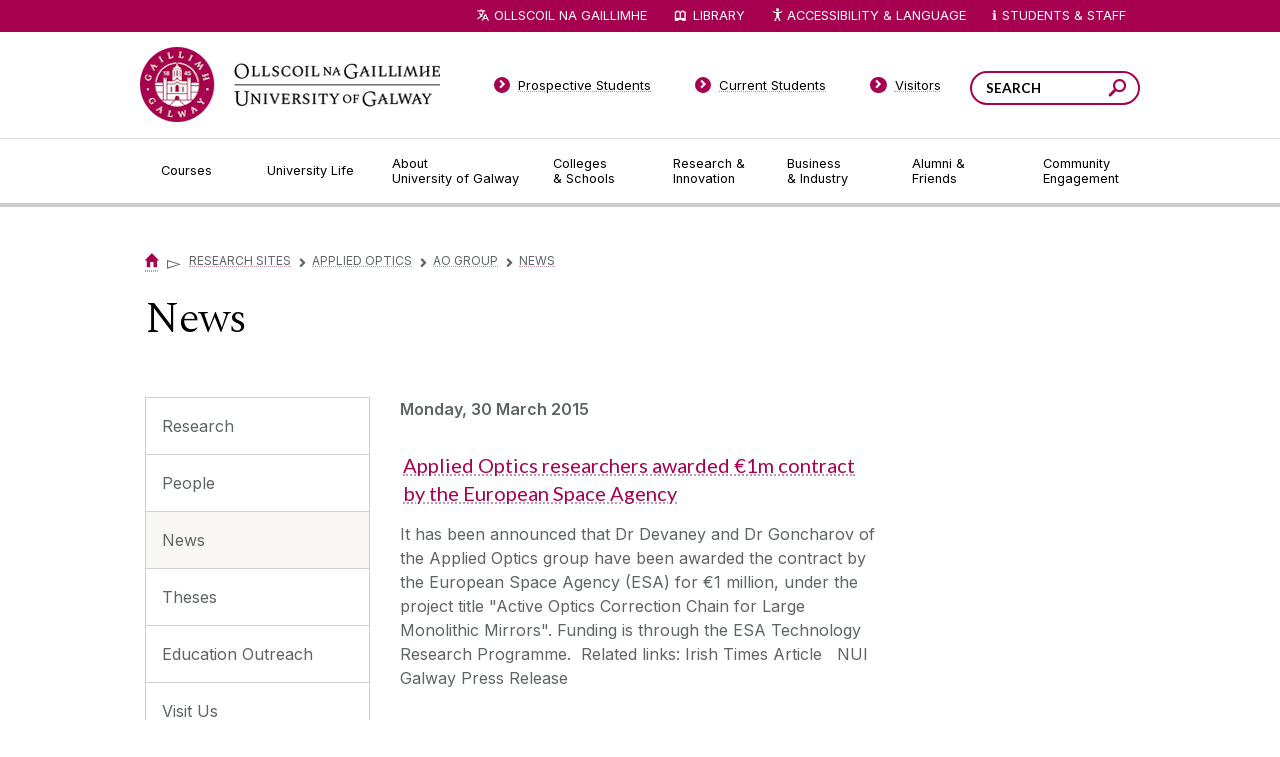

--- FILE ---
content_type: text/html; charset=UTF-8
request_url: https://universityofgalway.ie/appliedoptics/aogroup/news/
body_size: 11116
content:
<!DOCTYPE html>
<html lang="en">
<head>
<meta http-equiv="X-UA-Compatible" content="IE=edge">
<title>News - University of Galway</title>
<!--pre-body-->
<meta http-equiv="Content-Type" content="text/html; charset=UTF-8" />
<link rel="icon" href="//www.universityofgalway.ie/media/nuigalwayie/favicon.ico" type="image/x-icon" />
<link rel="shortcut icon" href="//www.universityofgalway.ie/media/nuigalwayie/favicon.ico" type="image/x-icon" /><!-- favicon-->
<style>
@import url(//www.universityofgalway.ie/cdn/css/nuig.css);
@import url(//www.universityofgalway.ie/cdn/css/mammoth-style.css);
@import url(//www.universityofgalway.ie/cdn/css/t4-hacks-2022.css);
</style>
<script src="//www.universityofgalway.ie/cdn/share/js/compiled.js"></script>
<script src="//www.universityofgalway.ie/cdn/share/js/jquery/plugins/jquery.cycle2.js"></script>
<script src="//www.universityofgalway.ie/cdn/share/js/jquery/plugins/jquery.cycle2.caption2.js"></script>
<script src="//www.universityofgalway.ie/cdn/share/js/jquery/plugins/jquery.cycle2.swipe.js"></script>
<script src="//www.universityofgalway.ie/cdn/js/jquery.dataTables.min.js"></script>
<script src="//www.universityofgalway.ie/cdn/js/dataTables.tableTools.min.js"></script>
<script type="text/javascript" src="/media/nuigalwayie/styleassets/js/table-sorter.min.js"></script> <!--table sort-->
<script type="text/javascript" src="/media/nuigalwayie/styleassets/js/quick-search.js"></script> <!--quick search-->
<link rel="stylesheet" type="text/css" media="screen" href="/media/nuigalwayie/styleassets/css/jquery.fancybox-1.3.4.css" title=""/> <!--Fancybox--> 
<script type="text/javascript" src="/media/nuigalwayie/styleassets/js/jquery.fancybox-1.3.4.pack.js"></script> <!--jquery.fancybox-1.3.4.pack-->
<link rel="stylesheet" type="text/css" media="screen" href="/media/nuigalwayie/styleassets/css/jquery.jcarousel.css" title=""/> <!--jCarousel-->
<link rel="stylesheet" type="text/css" media="screen" href="/media/nuigalwayie/styleassets/css/skin.css" title=""/> <!--Gallery skin-->
<script type="text/javascript" src="/media/nuigalwayie/styleassets/js/jquery.jcarousel.pack.js"></script> <!--jCarousel pack -->
<script src="//ajax.googleapis.com/ajax/libs/dojo/1.5/dojo/dojo.xd.js"  djConfig="parseOnLoad:true"></script>
<script src="//www.universityofgalway.ie/cdn/js/t4-hacks-2022.js"></script>
<script src="//www.universityofgalway.ie/cdn/js/local-2022.js"></script>
<script src="//www.universityofgalway.ie/cdn/js/reciteme.js" defer></script>

<!-- Google Tag Manager --> 
<script>
  window.dataLayer = window.dataLayer || [];
  function gtag() { dataLayer.push(arguments); }
  gtag('consent', 'default', {
    'ad_user_data': 'denied',
    'ad_personalization': 'denied',
    'ad_storage': 'denied',
    'analytics_storage': 'denied',
    'wait_for_update': 500,
  });

if (consentAnalytics || consentMarketing) {
(function(w,d,s,l,i){w[l]=w[l]||[];w[l].push({'gtm.start': new Date().getTime(),event:'gtm.js'});
var f=d.getElementsByTagName(s)[0], j=d.createElement(s),dl=l!='dataLayer'?'&l='+l:'';j.async=true;
j.src= 'https://www.googletagmanager.com/gtm.js?id='+i+dl;f.parentNode.insertBefore(j,f);
})(window,document,'script','dataLayer','GTM-MHWNFC9');
}
</script> 
<!-- End Google Tag Manager -->

<meta name="viewport" content="width=device-width, initial-scale=1, maximum-scale=6" />
<!--end-pre-body--> <!--header (pre body)-->
<meta name="keywords" content="" /><!--DC.Abstract-->
<meta name="description" content="" /><!--DC.Author-->
</head>
<body class="default  channel_id_8 section_id_62869 ">
<!--post-body-pre-breadcrumb-->
<div id="site">
    <div id="siteWrapper">
        <div id="keyboardNav" style="height: 1px; overflow:hidden;">
           <a id="j2c" tabindex="0" href="#pageContentWrapper">Jump to Content</a> &nbsp;
           <a id="j2s" tabindex="0" style="display: none" href="#side-nav">Jump to Side Navigation Bar</a>
        </div>
        <!-- cookie manager -->
<div id="cookie-info" class="cookie-info" style="display:none;">
        <div class="cookie-text cookie-wrapper">
            <!--div id="closebox"><a href="javascript:toggleCookieInfo();" aria-label="Close Cookie Manager Popup">&times;</a></div-->
            <h3>Manage Cookies</h3>
<form action="#" method="post">
<strong>Allow University of Galway to use Cookies for:</strong>
<div class="centered">
<span class="nowrap"><label for="func">Functionality:</label>&nbsp;<input type="checkbox" id="func" name="func">&nbsp;&nbsp;</span>
<span class="nowrap"><label for="pref">Your preferences:</label>&nbsp;<input type="checkbox" id="pref" name="pref">&nbsp;&nbsp;</span>
<span class="nowrap"><label for="anal">Analytics:</label>&nbsp;<input type="checkbox" id="anal" name="anal">&nbsp;&nbsp;</span>
<span class="nowrap"><label for="ads">Ads:</label>&nbsp;<input type="checkbox" id="ads" name="ads"></span>
<br><button class="ticked" id="consentAll" type="submit">Allow All</button>
<button type="button" class="bw" id="consentNone">Allow None</button>
<button type="button" class="green" id="consentSome">Allow Selected</button>
</div>
</form>
<p>Some features need <abbr title="Tiny text files, saved on your device">cookies</abbr> to work properly. Cookies also let us (a) remember your preferences, (b) collect <em>anonymous</em> usage statistics, and (c) see how well our online ads are working.</p>
<p>No personal data is stored on these cookies but, under EU law, we still need to ask you this every 6 months.
To learn more about our use of cookies, view our <a href="//www.nuigalway.ie/footer-links/privacy.html#cookies">Privacy Policy</a>.</p>
        </div><!--end of wrapper-->
    </div>
<!-- end of cookie manager --> <!-- Cookie Mgr -->
        <div id="header" role="banner">
            <div id="headerWrapper">
                <div id="logo">
                    <div id="logoWrapper">
                        <a href="//www.universityofgalway.ie/?ref=logo" title="Go to the University of Galway homepage"><span>University of Galway</span></a>
                    </div>
                </div>
                <div id="search" role="search">
                    <div id="searchWrapper">
                        <div class="searchbox">
                            <div class="searchboxWrapper">
                                <form id="srchfrm" method="get" onSubmit="javascript:nuigSearch();">
                                    <input class="text" type="text" name="q" aria-label="Search Words" title="Your search phrase" placeholder="SEARCH" />
                                    <button class="search" aria-label="Search this site" type="submit" name="submit"><span>Search</span></button>
                                </form>
                            </div>
                        </div>
                    </div>
                </div>
                <div class="bottom"><span></span></div>
            </div>
        </div>
        <div id="revealNavigationButton">
            <div id="darkOverlay"></div>
            <a class="reveal" href="#primaryNavigation"><span>Menu</span></a>
        </div>
        <div id="navigation" role="navigation" aria-label="university">
            <div id="navigationWrapper">
                <div id="primaryNavigation">
                    <div id="primaryNavigationWrapper">
                        <div class="content">
                            <ul>
                                <li class="first has_child node_id_1033">
                                    <a href="//www.universityofgalway.ie/courses/" class="first has_child node_id_1033"><span>Courses</span></a>
                                    <div class="dropdown for_node_id_1033">
                                        <div class="menu">
                                            <ul><li><a href="/courses/undergraduate-courses/">Undergraduate Courses</a></li><li><a href="/courses/taught-postgraduate-courses/">Postgraduate Taught Courses</a></li><li><a href="/courses/adult-and-continuing-education-courses/">Professional, Part-time and Evening Courses</a></li><li><a href="/courses/research-postgraduate-programmes/">PhDs and Research Masters</a></li><li><a href="/onlinelearning/">Online Courses</a></li><li><a href="/courses/micro-credentials/">Micro-credentials</a></li><li><a href="/courses/how-to-apply/">How to Apply</a></li><li><a href="/courses/fees-and-funding/fees.html">Fees & Funding</a></li><li><a href="/courses/modes-of-study/">Modes of Study</a></li><li><a href="/courses/open-days/">Open Days</a></li><li><a href="/scholarships/">Scholarships</a></li><li><a href="/rpl/">Recognition of Prior Learning</a></li></ul>
                                        </div>
                                        <div class="info">
                                            <div class="thumb">
                                                <span class="thumb_wrap"><span class="thumb_wrap_inner"><img src="//www.universityofgalway.ie/cdn/images/dropdown-thumb-1.jpg" alt="Tree Aley"/></span></span>
                                            </div>
                                            <div class="text">
                                                <h4>Courses</h4>
                                                <p>
                                                    Choosing a course is one of the most important decisions you'll ever make! View our courses and see what our students and lecturers have to say about the courses you are interested in at the links below.
                                                </p>
                                                <p>
                                                    <a href="//www.universityofgalway.ie/courses/"><strong>View Courses</strong></a>
                                                </p>
                                            </div>
                                            <div class="bottom"></div>
                                        </div>
                                    </div>
                                </li>
                                <li class="middle has_child node_id_1034">
                                    <a href="//www.universityofgalway.ie/university-life/" class="middle has_child node_id_1034"><span>University Life</span></a>
                                    <div class="dropdown for_node_id_1034">
                                        <div class="menu">
                                            <ul><li><a href="/student-life/accommodation/">Accommodation Advisory Service</a></li><li><a href="/student-life/campus-activities/">Campus Activities</a></li><li><a href="/student-life/student-support/">Student Support</a></li><li><a href="/student-life/study-abroad/">Study Abroad</a></li><li><a href="/global-galway/">Global Galway</a></li><li><a href="https://www.universityofgalway.ie/mature/">Mature Students</a></li><li><a href="/student-life/students-with-disabilities/">Students with Disabilities</a></li><li><a href="/sap/">Student Ambassador Programme</a></li><li><a href="/forparents/">For Parents and Guardians</a></li><li><a href="/student-life/access/">Access Student Information</a></li><li><a href="/student-life/galwaylife/">Life in Galway</a></li></ul>
                                        </div>
                                        <div class="info">
                                            <div class="thumb">
                                                <span class="thumb_wrap"><span class="thumb_wrap_inner"><img src="//www.universityofgalway.ie/cdn/images/dropdown-thumb-2.jpg" alt="Bridge"/></span></span>
                                            </div>
                                            <div class="text">
                                                <h4>University Life</h4>
                                                <p>
                                                    Each year more than 4,000 choose University of Galway as their University of choice. Find out what life at University of Galway is all about here.
                                                </p>
                                                <p>
                                                    <a href="//www.universityofgalway.ie/university-life/"><strong>Read about life at University of Galway</strong></a>
                                                </p>
                                            </div>
                                            <div class="bottom"></div>
                                        </div>
                                    </div>
                                </li>
                                <li class="middle has_child node_id_23">
                                    <a href="//www.universityofgalway.ie/about-us/" class="middle has_child node_id_23"><span>About University&nbsp;of&nbsp;Galway</span></a>
                                    <div class="dropdown for_node_id_23">
                                        <div class="menu">
                                            <ul><li><a href="/about-us/news-and-events/">News & Events</a></li><li><a href="/strategy2030/">Strategy 2025-2030</a></li><li><a href="/about-us/jobs/">Jobs</a></li><li><a href="/about-us/press/">Press</a></li><li><a href="https://impact.universityofgalway.ie/" target="_blank">Cois Coiribe (Publication)</a></li><li><a href="/about-us/contact-us/">Contact Us</a></li><li><a href="/about-us/university-management/">University Leadership</a></li><li><a href="http://www.nuigalway.ie/sustainability">Sustainability</a></li><li><a href="/about-us/online-shop/">Gift Shop</a></li><li><a href="/about-us/open-day/">Open Day</a></li><li><a href="/medtech/">Medtech</a></li><li><a href="/journey/">Journey</a></li></ul>
                                        </div>
                                        <div class="info">
                                            <div class="thumb">
                                                <span class="thumb_wrap"><span class="thumb_wrap_inner"><img src="//www.universityofgalway.ie/cdn/images/dropdown-thumb-3.jpg" alt="Lake"/></span></span>
                                            </div>
                                            <div class="text">
                                                <h4>About University&nbsp;of&nbsp;Galway</h4>
                                                <p>
                                                    Since 1845, University of Galway has been sharing the highest quality teaching and research with Ireland and the world. Find out what makes our University so special – from our distinguished history to the latest news and campus developments.
                                                </p>
                                                <p>
                                                    <a href="//www.universityofgalway.ie/about-us/"><strong>About University of Galway</strong></a>
                                                </p>
                                            </div>
                                            <div class="bottom"></div>
                                        </div>
                                    </div>
                                </li>
                                <li class="middle has_child node_id_1118">
                                    <a href="//www.universityofgalway.ie/colleges-and-schools/" class="middle has_child node_id_1118"><span>Colleges &&nbsp;Schools</span></a>
                                    <div class="dropdown for_node_id_1118">
                                        <div class="menu">
                                            <ul><li><a href="/adult-learning/">Adult Learning and Professional Development</a></li><li><a href="/colleges-and-schools/arts-social-sciences-and-celtic-studies/">College of Arts, Social Sciences, & Celtic Studies</a></li><li><a href="/business-public-policy-law/">College of Business, Public Policy and Law</a></li><li><a href="/medicine-nursing-and-health-sciences/">College of Medicine, Nursing & Health Sciences</a></li><li><a href="/science-engineering/">College of Science and Engineering</a></li></ul>
                                        </div>
                                        <div class="info">
                                            <div class="thumb">
                                                <span class="thumb_wrap"><span class="thumb_wrap_inner"><img src="//www.universityofgalway.ie/cdn/images/dropdown-thumb-4.jpg" alt="Building"/></span></span>
                                            </div>
                                            <div class="text">
                                                <h4>Colleges &&nbsp;Schools</h4>
                                                <p>
                                                    University of Galway has earned international recognition as a research-led university with a commitment to top quality teaching across a range of key areas of expertise.
                                                </p>
                                                <p>
                                                    <a href="//www.universityofgalway.ie/colleges-and-schools/"><strong>Colleges and Schools</strong></a>
                                                </p>
                                            </div>
                                            <div class="bottom"></div>
                                        </div>
                                    </div>
                                </li>
                                <li class="middle has_child node_id_1039">
                                    <a href="//www.universityofgalway.ie/our-research/" class="middle has_child node_id_1039"><span>Research&nbsp;& Innovation</span></a>
                                    <div class="dropdown for_node_id_1039">
                                        <div class="menu">
                                            <ul><li><a href="/our-research/listings/">Research Areas</a></li><li><a href="/our-research/facilities/">Facilities</a></li><li><a href="/research-office/">Research Office</a></li><li><a href="/innovation/">Innovation Office</a></li><li><a href="https://research.universityofgalway.ie/" target="_blank">Research Portal</a></li><li><a href="/rdc/">Researcher Development Centre</a></li><li><a href="/researchcommunityportal/">Research Community Portal (Internal)</a></li><li><a href="/our-research/hrexcellenceinresearch/">HR Excellence in Research </a></li><li><a href="/our-research/researchcentresinstitutesandunits/">Research centres, institutes, and units</a></li></ul>
                                        </div>
                                        <div class="info">
                                            <div class="thumb">
                                                <span class="thumb_wrap"><span class="thumb_wrap_inner"><img src="//www.universityofgalway.ie/cdn/images/dropdown-thumb-5.jpg" alt="Buildings"/></span></span>
                                            </div>
                                            <div class="text">
                                                <h4>Research & Innovation</h4>
                                                <p>
                                                    University of Galway’s vibrant research community take on some of the most pressing challenges of our times.
                                                </p>
                                                <p>
                                                    <a href="//www.universityofgalway.ie/our-research/" aria-label="Research Overview"><strong>Overview</strong></a>
                                                </p>
                                            </div>
                                            <div class="bottom"></div>
                                        </div>
                                    </div>
                                </li>
                                <li class="middle has_child node_id_1040">
                                    <a href="//www.universityofgalway.ie/business-industry/" class="middle has_child node_id_1040"><span>Business &&nbsp;Industry</span></a>
                                    <div class="dropdown for_node_id_1040">
                                        <div class="menu">
                                            <ul><li><a href="/innovation/">Innovation Office</a></li><li><a href="/career-development-centre/servicesforemployers/">Career Development Centre (for Employers)</a></li><li><a href="/innovation/business-innovation-centre/">Business Innovation Centre</a></li><li><a href="/events/">Conference & Event Centre</a></li></ul>
                                        </div>
                                        <div class="info">
                                            <div class="thumb">
                                                <span class="thumb_wrap"><span class="thumb_wrap_inner"><img src="//www.universityofgalway.ie/cdn/images/dropdown-thumb-6.jpg" alt="Building"/></span></span>
                                            </div>
                                            <div class="text">
                                                <h4>Guiding Breakthrough Research at University of Galway</h4>
                                                <p>
                                                    We explore and facilitate commercial opportunities for the research community at University of Galway, as well as facilitating industry partnership.
                                                </p>
                                                <p>
                                                    <a href="//www.universityofgalway.ie/business-industry/" aria-label="Business and Industry Overview"><strong>Overview</strong></a>
                                                </p>
                                            </div>
                                            <div class="bottom"></div>
                                        </div>
                                    </div>
                                </li>
                                <li class="middle has_child node_id_1041">
                                    <a href="//www.universityofgalway.ie/alumni-friends/" class="middle has_child node_id_1041"><span>Alumni&nbsp;& Friends</span></a>
                                    <div class="dropdown for_node_id_1041">
                                        <div class="menu">
                                            <ul><li><a href="/alumni-friends/alumni-services/">Alumni Services</a></li><li><a href="/alumni-friends/alumniawards/">Alumni Awards</a></li><li><a href="/alumni-friends/coiscoiribe.html">Cois Coiribe </a></li><li><a href="/alumni-friends/get-in-touch/">News from our Social Channels</a></li><li><a href="/alumni-friends/updateyourdetails/">Update Your Details</a></li><li><a href="/alumni-friends/reunions/">Reunions</a></li><li><a href="/alumni-friends/upcomingalumnievents/">Upcoming Alumni Events</a></li><li><a href="/alumni-friends/previousalumnievents/">Previous Alumni Events</a></li><li><a href="/about-us/news-and-events/">University News</a></li><li><a href="/alumni-friends/galwayuniversityfoundation/">Galway University Foundation</a></li><li><a href="/alumni-friends/messagefromthepresident/">Message from the President</a></li><li><a href="/alumni-friends/contactus/">Contact us</a></li></ul>
                                        </div>
                                        <div class="info">
                                            <div class="thumb">
                                                <span class="thumb_wrap"><span class="thumb_wrap_inner"><img src="//www.universityofgalway.ie/cdn/images/alumni.jpg" alt="Graduates"/></span></span>
                                            </div>
                                            <div class="text">
                                                <h4>Alumni & Friends</h4>
                                                <p>
                                                    There are 128,000 University of Galway alumni worldwide. Stay connected to your alumni community! Join our social networks and update your details online.
                                                </p>
                                                <p>
                                                    <a href="//www.universityofgalway.ie/alumni-friends/" aria-label="Alumni Overview"><strong>Overview</strong></a>
                                                </p>
                                            </div>
                                            <div class="bottom"></div>
                                        </div>
                                    </div>
                                </li>
                                <li class="last has_child node_id_1042">
                                    <a href="//www.universityofgalway.ie/community-engagement/" class="last has_child node_id_1042"><span>Community Engagement</span></a>
                                    <div class="dropdown for_node_id_1042">
                                        <div class="menu">
                                            <ul><li><a href="/community-engagement/about-engagement/">About Engagement</a></li><li><a href="/community-engagement/learning-with-community/">Learning with Community</a></li><li><a href="/community-engagement/community-partnerships/">Community Partnerships</a></li><li><a href="/community-engagement/outreach/">Outreach</a></li><li><a href="/community-engagement/universityofsanctuary/">University of Sanctuary</a></li></ul>
                                        </div>
                                        <div class="info">
                                            <div class="thumb">
                                                <span class="thumb_wrap"><span class="thumb_wrap_inner"><img src="//www.universityofgalway.ie/cdn/images/dropdown-thumb-8.jpg" alt="Building"/></span></span>
                                            </div>
                                            <div class="text">
                                                <h4>Community Engagement</h4>
                                                <p>
                                                    At University of Galway, we believe that the best learning takes place when you apply what you learn in a real world context. That's why many of our courses include work placements or community projects.
                                                </p>
                                                <p>
                                                    <a href="//www.universityofgalway.ie/community-engagement/"><strong>Real Learning</strong></a>
                                                </p>
                                            </div>
                                            <div class="bottom"></div>
                                        </div>
                                    </div>
                                </li>
                            </ul>
                            <div class="bottom"><span></span></div>
                        </div>
                    </div>
                </div>
                <div id="globalNavigation">
                    <div id="globalNavigationWrapper">
                        <h3><span>Gateway Pages</span></h3>
                        <ul>
                            <li class='first'>
                                <a href="//www.universityofgalway.ie/prospective-students/" class="first"><span>Prospective Students</span></a>
                            </li>
                            <li class='middle'>
                                <a href="//www.universityofgalway.ie/current-students/" class="middle"><span>Current Students</span></a>
                            </li>
                            <li class='middle'>
                                <a href="//www.universityofgalway.ie/visitors/" class="middle"><span>Visitors</span></a>
                            </li>
                            <li class='last'>
                                <a href="//www.ollscoilnagaillimhe.ie/" class="middle"><span>Ollscoil na Gaillimhe</span></a>
                            </li>
                        </ul>
                    </div>
                </div>
                <div id="utilityNavigation" role="navigation" aria-label="quick links">
                    <div id="utilityNavigationWrapper">
                        <h3>Quicklinks</h3>
                        <ul>
                            <li class="translation">
                                <a id="translateLink" href="//www.ollscoilnagaillimhe.ie/">Ollscoil na Gaillimhe</a>
                            </li>
                            <li class="library">
                                <a href="//library.universityofgalway.ie/">Library</a>
                            </li>
                            <li class="accessibility"><a id="enableRecite" href="javascript:loadService();" aria-label="Recite Me Website Accessibility and Language bar">
<img src="https://www.universityofgalway.ie/media/nuigalwayie/styleassets/images/icons/accessibility.png" alt="" aria-label="accessibility symbol"/>Accessibility & Language</a>
<!--
                                <a href="#" onclick="$('li.accessibility > div.dropdown').toggle();" aria-label="Website Text Options"><span class="smaller">A</span><span class="bigger">A</span></a>

                                  <div class="dropdown">
                                    <ul>
                                        <li><a href="#" class="normal" aria-label="Normal sized text" onclick="$('body').removeClass('larger contrast'); return false;"><span class="letter">A</span>Normal</a></li>
                                        <li><a href="#" class="larger" aria-label="Larger sized text" onclick="$('body').removeClass('contrast').addClass('larger'); return false;"><span class="letter">A</span>Larger</a></li>
                                        <li class="last"><a href="#" class="contrast" aria-label="high contrast view" onclick="$('body').removeClass('larger').addClass('contrast'); return false;"><span class="letter">A</span>High Contrast</a></li>
                                    </ul>
                                </div>  
-->
                            </li>
                            <li class="quick_links"><a href="#" onclick="$('li.quick_links > div.dropdown').toggle();" aria-label="Dropdown menu for Students and Staff">Students & Staff</a>
                                <div class="dropdown">
                                    <div class="columnOne">
                                        <h4>Students</h4>
                                        <ul>
                                            <li><a href="//www.universityofgalway.ie/registration/">Registration</a></li>
                                            <li><a href="https://universityofgalway.instructure.com">Canvas</a></li>
                                            <li><a href="https://outlook.office.com/">Office 365 (Email)</a></li>
                                            <li><a href="//www.universityofgalway.ie/student-registry-helpdesk/">Student Registry Helpdesk</a></li>
                                            <li><a href="//www.universityofgalway.ie/courses/fees-and-funding/">Fees & Grants</a></li>
                                            <li><a href="//www.universityofgalway.ie/exams/">Exams</a></li>
                                            <li><a href="//www.universityofgalway.ie/exams/timetable-advice/examtimetable/">Exam Timetables</a></li>
                                            <li><a href="//library.universityofgalway.ie/">Library</a></li>
                                            <li><a href="//www.universityofgalway.ie/academic-skills/">Academic Skills Hub</a></li>
                                            <li><a href="//www.universityofgalway.ie/student-services/">Student Services</a></li>
                                            <li><a href="//www.universityofgalway.ie/buildings/service-helpdesk/parking-get-to-around/">Parking</a></li>
                                            <li><a href="//www.universityofgalway.ie/cki/">Student Volunteering</a></li>
                                            <li><a href="//www.su.nuigalway.ie/">Students' Union</a></li>
                                        </ul>
                                    </div>
                                    <div class="columnTwo">
                                        <h4>Staff</h4>
                                        <ul>
                                            <li><a href="https://outlook.office.com/">Office 365 (Email)</a></li>
                                            <li><a href="https://agresso.nuigalway.ie/">Financial System (Agresso)</a></li>
                                            <li><a href="//www.universityofgalway.ie/registry/">Academic Records</a></li>
                                            <li><a href="https://www.universityofgalway.ie/researchcommunityportal/">Research Community Portal</a></li>
                                            <li><a href="//www.universityofgalway.ie/hr/">Human Resources</a></li>
                                            <li><a href="//www.universityofgalway.ie/registry/academic-term-dates/">Academic Terms Dates</a></li>
                                            <li><a href="//www.universityofgalway.ie/celt/">CELT</a></li>
                                            <li><a href="//www.universityofgalway.ie/information-solutions-and-services/">Information Solutions & Services (IT Services)</a></li>
                                            <li><a href="//www.universityofgalway.ie/buildings/">Buildings & Estates</a></li>
                                            <li><a href="//servicedesk.nuigalway.ie/">Service Desk</a></li>
                                        </ul>
                                    </div>
                                    <div class="rowBottom">
                                        <ul>
                                            <li><a href="//www.universityofgalway.ie/students/">Students</a></li>
                                            <li><a href="//www.universityofgalway.ie/staff/">Staff</a></li>
                                            <li class="last"><a href="//www.universityofgalway.ie/colleges-and-schools/">Colleges & Schools</a></li>
                                        </ul>
                                    </div>
                                </div>
                            </li>
                        </ul>
                    </div>
                </div>
            </div>
        </div>
        <div id="content" role="main">
            <div id="contentWrapper">
                <!-- beginning of: node_id_1034 (templates/node/page/default.html) -->
                <div id="node_id_1034" class="node node_group-page ">
                    <div class="node-page-default">
                        <div class="page fibonacci-2-1 ">
                            <div class="pageHeader">
                                <div class="pageHeaderWrapper">
                                    <div class="content">
                                        <div class="breadcrumb number_of_items_1">
                                            <a href="/" title="University of Galway Home"><span>Home</span></a>
                                            <span class="path_delimiter last">&#x25bb;</span>
<!--end-post-body-pre-breadcrumb-->  <!-- pre breadcrumb -->
<script>var newAddr=""; if (newAddr != "") { $('#translateLink').text('LEAGAN GAEILGE');$('#translateLink').attr('href', ''+newAddr);}</script> <!-- change language toggle -->
<a href="/research-sites/">Research sites</a><span class="path_delimiter "><span class="chevron">&#x25bb;</span></span><a href="/appliedoptics/">Applied Optics</a><span class="path_delimiter "><span class="chevron">&#x25bb;</span></span><a href="/appliedoptics/aogroup/">AO Group</a><span class="path_delimiter "><span class="chevron">&#x25bb;</span></span><a href="/appliedoptics/aogroup/news/">News</a>  <!-- Breadcrumb -->
</div>

			<h1 class="pageTitle"><span>News</span></h1>
			<div class="description">
				<!-- navigation object : Meta DC.Description -->
			</div>
<!--post-breadcrumb-pre-leftnav-->
		</div>
	</div>
</div>
	<div id="pageWrapper">

		<div id="pageSide">
			<div id="pageSideWrapper">

				<div id="secondaryNavigation" role="navigation" aria-label="subsite">
					<div id="secondaryNavigationWrapper">
						<div id="rootMenuItem">
							<a href="#" data-original-text="Expand all"><span>Expand all</span></a>
						</div>
<!--end-post-breadcrumb-pre-leftnav--> <!--header (post breadcrumb)-->
<ul id="side-nav" data-level="5"><li><a href="/appliedoptics/aogroup/research/">Research</a></li><li><a href="/appliedoptics/aogroup/people/">People</a></li><li><span class="currentbranch0"><a href="/appliedoptics/aogroup/news/">News</a></span></li><li><a href="/appliedoptics/aogroup/theses/">Theses</a></li><li><a href="/appliedoptics/aogroup/educationoutreach/">Education Outreach</a></li><li><a href="/appliedoptics/aogroup/visitus/">Visit Us</a></li><li><a href="/appliedoptics/aogroup/galway/">Galway</a></li><li><a href="/appliedoptics/aogroup/osastudentchapter/">OSA Student Chapter</a></li></ul> <!-- menu - level 5 -->
<!--post-leftnav-->
					</div>
				</div>
				
				<div id="pageSideContent" role="complementary">
					<div id="pageSideContentWrapper">
						
					</div>
				</div>
								
			</div>
		</div>

		<div id="pageContent">
			<div id="pageContentWrapper">
<!--end-post-leftnav--> <!--header (post menu)-->
<div class="section grey-header newslist-item">
	<div class="image" style="background-image: url('/media/researchsub-sites/tomiphysics/images/News.jpg')">
		<a href="/appliedoptics/aogroup/news/applied-optics-researchers-awarded-1m-contract-by-the-european-space-agency.html" title="Read full story"></a>
	</div>
	<p class="date"><strong>Monday, 30 March 2015</strong></p>
	<div class="header">
		<h3><a href="/appliedoptics/aogroup/news/applied-optics-researchers-awarded-1m-contract-by-the-european-space-agency.html" title="Read full story">Applied Optics researchers awarded €1m contract by the European Space Agency</a></h3>
	</div>
	<div class="column-content">
        <div class="Intro-text"><p>



It has been announced that Dr Devaney and Dr Goncharov of the Applied Optics group have been awarded the contract by the European Space Agency (ESA) for &euro;1 million, under the project title "Active Optics Correction Chain for Large Monolithic Mirrors". Funding is through the ESA Technology Research Programme.&nbsp;



Related links:

Irish Times Article&nbsp;&nbsp;
NUI Galway Press Release&nbsp;&nbsp;



</p></div>
	</div>
</div>
<div class="section grey-header newslist-item">
	<div class="image" style="background-image: url('/media/researchsub-sites/tomiphysics/images/News.jpg')">
		<a href="/appliedoptics/aogroup/news/annual-galway-garden-festival-9--10th-july-2011.html" title="Read full story"></a>
	</div>
	<p class="date"><strong>Friday, 27 May 2011</strong></p>
	<div class="header">
		<h3><a href="/appliedoptics/aogroup/news/annual-galway-garden-festival-9--10th-july-2011.html" title="Read full story">Annual Galway Garden Festival 9 & 10th July 2011</a></h3>
	</div>
	<div class="column-content">
        <div class="Intro-text"><p>



The 2nd annual Galway Garden festival will be held on the 9th and 10th of July in Claregalway Castle in aid of Christian Blind Mission Ireland.



Related links:

Galway Garden Festival&nbsp;&nbsp;



</p></div>
	</div>
</div>
<div class="section grey-header newslist-item">
	<div class="image" style="background-image: url('/media/researchsub-sites/tomiphysics/images/News.jpg')">
		<a href="/appliedoptics/aogroup/news/group-leader-chris-dainty-interview-article-in-physics-world.html" title="Read full story"></a>
	</div>
	<p class="date"><strong>Tuesday, 10 May 2011</strong></p>
	<div class="header">
		<h3><a href="/appliedoptics/aogroup/news/group-leader-chris-dainty-interview-article-in-physics-world.html" title="Read full story">Group Leader Chris Dainty interview article in Physics World</a></h3>
	</div>
	<div class="column-content">
        <div class="Intro-text"><p>



Excerpt....'Christopher Dainty discusses what lies ahead for the global optics community. The Optical Society of America (OSA) was founded in 1916 with the mission "To promote the generation, application, archiving and worldwide dissemination of knowledge in optics and photonics." Based in Washington, DC, it has a staff of about 130 and an annual operating budget of around $30m (&euro;21m). With more than 16,000 members in 95 countries, including some 220 active student chapters in 48 countries, the OSA serves about 100,000 optics professionals globally. Christopher Dainty is the society's current president; he is also professor of applied physics at the National University of Ireland in Galway. In recent years his research has focused on adaptive optics and other aspects of imaging.'



Related links:

Read the full article&nbsp;&nbsp;



</p></div>
	</div>
</div>
<div class="section grey-header newslist-item">
	<div class="image" style="background-image: url('/media/researchsub-sites/tomiphysics/images/News.jpg')">
		<a href="/appliedoptics/aogroup/news/optics-as-an-enabling-technology-for-the-medical-device-sector.html" title="Read full story"></a>
	</div>
	<p class="date"><strong>Thursday, 11 February 2010</strong></p>
	<div class="header">
		<h3><a href="/appliedoptics/aogroup/news/optics-as-an-enabling-technology-for-the-medical-device-sector.html" title="Read full story">Optics as an Enabling Technology for the Medical Device Sector</a></h3>
	</div>
	<div class="column-content">
        <div class="Intro-text"><p>



The Applied Optics Group in collaboration with IMDA (Irish Medical Device Association) will soon host the "Optics as an Enabling Technology for the Medical Device Sector" conference. This offering to Ireland&rsquo;s FDI and indigenous medical technology companies will take place here in Galway on February 24th 2010. IMDA anticipates that 50-70 participants from industry will attend, the majority of whom are expected to be engineering/technology managers, R&amp;D managers, senior manufacturing/process engineers, QA engineers etc. The conference program and speaker profiles are available in the links below.



Related links:

Speaker Profiles&nbsp;and &nbsp;&nbsp;Program



</p></div>
	</div>
</div>
<div class="section grey-header newslist-item">
	<div class="image" style="background-image: url('/media/researchsub-sites/tomiphysics/images/News.jpg')">
		<a href="/appliedoptics/aogroup/news/visit-of-professor-tom-baer-and-optics-and-photonics-in-ireland-forum.html" title="Read full story"></a>
	</div>
	<p class="date"><strong>Friday, 13 February 2009</strong></p>
	<div class="header">
		<h3><a href="/appliedoptics/aogroup/news/visit-of-professor-tom-baer-and-optics-and-photonics-in-ireland-forum.html" title="Read full story">Visit of Professor Tom Baer and "Optics and Photonics in Ireland" Forum</a></h3>
	</div>
	<div class="column-content">
        <div class="Intro-text"><p>



The Applied Optics Group was visited on 13/02/2009 by Professor Tom Baer, President of the Optical Society of America. Prof. Baer attended a forum in the Applied Optics Group, which included researchers from industy and academia in Ireland, as well as representatives from Enterprise Ireland, Science Foundation Ireland, and the Industrial Development Authority (IDA). The event was deemed a great success, with well-received presentations and lively debate.



Related links:

Photographs
&nbsp;



</p></div>
	</div>
</div>
<div class="section grey-header newslist-item">
	<div class="image" style="background-image: url('/media/researchsub-sites/tomiphysics/images/News.jpg')">
		<a href="/appliedoptics/aogroup/news/royal-irish-academy-honours-prof-chris-dainty.html" title="Read full story"></a>
	</div>
	<p class="date"><strong>Wednesday, 19 March 2008</strong></p>
	<div class="header">
		<h3><a href="/appliedoptics/aogroup/news/royal-irish-academy-honours-prof-chris-dainty.html" title="Read full story">Royal Irish Academy honours Prof. Chris Dainty</a></h3>
	</div>
	<div class="column-content">
        <div class="Intro-text"><p>



The Royal Irish Academy&nbsp;announced in mid-March that Prof. Chris Dainty, the Director of the Applied Optics Group at NUI Galway, has been elected a member of the Academy, in recoginition of his academic achievement and standing. Chris will be admitted formally to the Academy at a meeting in Academy House, in Dublin&nbsp;in mid-May. The Royal Irish Academy (&nbsp;http://www.ria.ie/&nbsp;), founded in 1785, is the principal learned society in Ireland.



Related links:

The Royal Irish Academy



</p></div>
	</div>
</div>
</div>
		</div>
		
		<div id="pageRightColumn">
			<div id="pageRightColumnWrapper">
				<!-- sidebar nav object html/sidebar-->
			</div>
		</div>

 <!-- Downloads -->
<!--footer-->
		<div class="bottom"><span></span></div>

	</div>

</div>


</div>



</div>
<!-- end of: node_id_1034 (templates/node/page/default.html) -->
			</div>
		</div>

		<div id="footer" role="contentinfo" aria-label="footer">
			<div id="footerWrapper">

				<div id="footerInfo">
	<div id="footerInfoWrapper" class="columnLayout">

		<div class="columnOne ofThree">
			<div class="columnWrapper">

				<h3><span>About University of Galway</span></h3>

				<p>
                  Founded in 1845, we've been inspiring students for <span id="uniAge">over 175</span> years. University of Galway has earned international recognition as a research-led university with a commitment to top quality teaching.<br><br>
				</p>

				<span class="fundsLogoWrapper">
					<img src="//www.universityofgalway.ie/cdn/images/eu_funds_badge.gif" alt="Co-Funded by the Irish Government and the EU"/>
				</span>
			</div>
		</div>
<script>
let today=new Date(); $('span#uniAge').html(today.getFullYear() - 1845);
</script>
		<div class="columnTwo ofThree">
			<div class="columnWrapper">

				<h3><span>CONTACT</span></h3>

				<p>
					University of Galway,<br/>
					University Road,<br/>
					Galway, Ireland<br/>
H91 TK33<br/>
					T.  +353 91 524411
				</p>

				<p class="contactIcons">
					<a class="pin" aria-label="Get Directions" href="//www.universityofgalway.ie/about-us/contact-us/where-to-find-us.html">Get Directions</a>
					<a class="email" aria-label="Email us" href="//www.universityofgalway.ie/about-us/contact-us/">Send Us an Email</a>
				</p>

			</div>
		</div>
			
		<div class="columnThree ofThree">
			<div class="columnWrapper">

				<h3><span>Connect</span></h3>

				<p class="socialIcons">
					<!--a class="twitter" href="https://twitter.com/uniofgalway" aria-label="Twitter Link" target="_blank"><span>Twitter</span></a-->
                                        <a class="instagram" href="https://www.instagram.com/universityofgalway/" aria-label="Instagram Link" target="_blank"><span>Instagram</span></a>
					<a class="facebook" href=" https://www.facebook.com/universityofgalway" aria-label="Facebook Link" target="_blank"><span>Facebook</span></a>
					<a class="youtube" href="https://www.youtube.com/c/universityofgalway" aria-label="YouTube Link" target="_blank"><span>YouTube</span></a>
					<a class="linkedin" href="https://www.linkedin.com/school/universityofgalway" aria-label="LinkedIn Link" target="_blank"><span>LinkedIn</span></a>
					<a class="rss" href="//www.universityofgalway.ie/rss/" aria-label="RSS Link"><span>RSS</span></a>
				</p>
</p>
<style>
/* space icons out a little because 1 was removed, above*/
p.socialIcons > a {
    margin-left: 8px;
}
</style>
				<p class="minimap">
					<a href="//www.universityofgalway.ie/about-us/contact-us/where-to-find-us.html" aria-label="Location Link"><img src="//www.universityofgalway.ie/cdn/images/footer_map.jpg" alt="Galway Mini Map"/></a>
				</p>

			</div>
		</div>

	</div>
</div>


				<div id="copyright">
					<div id="copyrightWrapper">
                                        <p><span>
<a href="//www.universityofgalway.ie/sanctuary/"><img role="link" title="University of Sanctuary" alt="University of Sanctuary" src="//www.universityofgalway.ie/cdn/images/sanctuary-small.png" /></a>
<a href="//www.universityofgalway.ie/genderequality/athenaswan/"><img role="link" class="athenaswan" title="Athena Swan Silver Award" alt="Athena Swan Silver Award" src="//www.universityofgalway.ie/cdn/images/AS_Silver-Award.jpg"></a>
<a href="//www.universityofgalway.ie/our-research/hrexcellenceinresearch/"><img role="link" title="HR Excellence in Research" alt="HR Excellence in Research" src="//www.universityofgalway.ie/cdn/images/hr.png" /></a>
<a href="//www.universityofgalway.ie/about-us/news-and-events/news-archive/2019/april/nui-galway-awarded-green-flag-campus-award.html"><img role="link" title="Green Campus" alt="Green Campus" src="//www.universityofgalway.ie/cdn/images/green-campus.png" /></a>
<a href="https://www.universityofgalway.ie/sustainability/aboutus/awards/"><img role="link" title="Galway Chamber Sustainability Award" alt="Galway Chamber Sustainability Award" src="//www.universityofgalway.ie/cdn/images/galway-chamber-award.png" /></a>
<a href="https://www.universityofgalway.ie/sustainability/the-sustainable-development-goals-(sdgs)/"><img role="link" title="Sustainable Development Goals Ambassador 2024-2025" alt="Sustainable Development Ambassador" src="//www.universityofgalway.ie/cdn/images/SDG-ambassador-77x60.gif" /></a>
                                        </span></p>
                                        <p>&copy; <span id="copyrightYear">2023</span> University of Galway. <span class="rightclick">All Rights
 Reserved.<span class="hidden"> Server AWS
</span></span><br>University of Galway is a registered charity. RCN 20002107</p>
					</div>
				</div>
<script>
var todaysDate = new Date; 
$('#copyrightYear').html(todaysDate.getFullYear());
</script>
				<div id="footerNavigation">
					<div id="footerNavigationWrapper">
						
<ul>
<li class='first node_id_26'>
		<a href="//www.universityofgalway.ie/footer-links/disclaimer.html" class="first node_id_26"><span>Disclaimer</span></a>
	
	
	
	
</li>
<li class='middle node_id_1031'>
		<a href="//www.universityofgalway.ie/footer-links/privacy.html" class="middle node_id_1031"><span>Privacy & Cookies</span></a>
	
	
	
	
</li>
<li class='middle node_id_1037'>
		<a href="//www.universityofgalway.ie/footer-links/copyright.html" class="middle node_id_1037"><span>Copyright</span></a>
	
	
	
	
</li>
<li class='middle node_id_20'>
		<a href="//www.universityofgalway.ie/about-us/contact-us/" class="middle node_id_20"><span>Contact & Enquiries</span></a>
	
	
	
	
</li>
<li class='last node_id_1026'>
		<a href="//www.universityofgalway.ie/footer-links/accessibility.html" class="middle node_id_1026"><span>Accessibility</span></a>
	
	
	
	
</li>

</ul>


					</div>
				</div>						

			</div>
		</div>

		<div class="bottom"><span></span></div>

	</div>
</div>

<!--Start google code-->
<script>
// Google: Consent Mode
  //update Google's consent mode settings with the user's preferences
  mktVal = analVal = 'denied';
  if (consentMarketing) mktVal = 'granted';
  if (consentAnalytics) analVal = 'granted';
  gtag('consent', 'update', {
    ad_user_data: mktVal,
    ad_personalization: mktVal,
    ad_storage: mktVal,
    analytics_storage: analVal
  });
// end of Google Consent Mode setup

//Google tag manager (needed by analytics and google ad tracking
  (function(w,d,s,l,i){w[l]=w[l]||[];w[l].push({'gtm.start':
    new Date().getTime(),event:'gtm.js'});var f=d.getElementsByTagName(s)[0],
    j=d.createElement(s),dl=l!='dataLayer'?'&l='+l:'';j.async=true;j.src='https://www.googletagmanager.com/gtm.js?id='+i+dl;f.parentNode.insertBefore(j,f);
  })(window,document,'script','dataLayer','GTM-TTT667Z');
</script>
<!-- Google Tag Manager (noscript) -->
<noscript><iframe title="site analytics" aria-hidden="true" src=https://www.googletagmanager.com/ns.html?id=GTM-TTT667Z
height="0" width="0" style="display:none;visibility:hidden"></iframe></noscript>
<!-- End Google Tag Manager (noscript) -->
<!--End google code--> <!-- GA -->

 <!-- Page Last Modified: 09/01/2026 03:40:54 -->

</body>
</html>
<!--end-footer--> <!-- Footer -->

--- FILE ---
content_type: text/css
request_url: https://www.universityofgalway.ie/cdn/css/mammoth-style.css
body_size: 7805
content:
@import url('https://fonts.googleapis.com/css2?family=Inter:wght@400;600&family=Spectral:ital,wght@0,300;0,400;1,300;1,400&display=swap');


/* Version: 1.5 */


/* --- INDEX --- */

/* 1. Variables */
/* 2. Typography */
/* 3. Header */
/* 4. Footer */
/* 5. Homepage */
/* 6. Courses */
/* 7. University Life */
/* 8. College Page */
/* 9. Perspective Students */
/* 10. Cookie Bar */
/* 11. Library */
/* 12. Student Services */
/* 13. News */
/* 14. Slimlinks & Tables */



/* 1. Variables */
:root {
    /* AAA (white text) */
    --maroon: #a80050;
    --deep-maroon: #84003d;
    --ash: #5E514D;
    --black: #000000;
    /* AAA (black text) */
    --spring-green: #00bf6f;
    --lime-green: #c5e86c;
    --orange: #f58e2f;
    --yellow: #FFC62B;
    --lavendar-pink: #e66eb2;
    --sandstone: #C4C1B6;
    /* AA (white text) */
    --magenta: #e6007e; /* AA with both black or white */
    --aqua-marine: #00838a; 
    --ocean-blue: #007899; 
    --rose: #e30044;
    --deep-orchid: #c4299b;
    --violet: #753abd;
    /* AA (black text) */
    --warm-stone: #94795d;
    --selected-field: #fdeef5;
    --highlighter-yellow: #ffeebc;

    /* 70% colours - AAA (white text) */
    --lavendar-pink70: #e87ab8;
    --black70: #4d4d4d;
    /* 70% colours - AAA (black text) */
    --aqua-marine70: #17b7bc;
    --spring-green70: #17c47c;
    --lime-green70: #cadd79;
    --orange70: #f89841;
    --yellow70: #ffcb3e;
    /* 70% colours - AA (white text) */
    --rose70: #e61c53;
    --deep-orchid70: #c93ca4;
    --violet70: #814bc2;
    --ash70: #6c605d;
    /* 70% colours - AA (black text) */
    --ocean-blue70: #178baa;
    --warm-stone70: #9d856b;
    --sandstone70: #9d856b;

    /* 50% colours - AAA (black text) */
    --aqua-marine50: #40c4c7;
    --spring-green50: #40cf92;
    --lime-green50: #d4e590;
    --orange50: #faaa62;
    --yellow50: #ffd560;
    --lavendar-pink50: #ec92c5;
    --warm-stone50: #ae9a85;
    --sandstone50: #d2cfc9; 
    /* 50% colours - AA (black text) */
    --ocean-blue50: #40a0b8; 
    --rose50: #ea4671;
    --deep-orchid50: #d25eb4;
    --violet50: #976bcd;
    --ash50: #867c79;

    /* 30% colours - AAA (black text) */
    --aqua-marine30: #7dd6d8;
    --ocean-blue30: #7dbecf;
    --spring-green30: #7dddb5;
    --lime-green30: #e2eeb3;
    --orange30: #fcc594;
    --rose30: #f1829e;
    --yellow30: #ffe292;
    --deep-orchid30: #e092cc;
    --lavendar-pink30: #f1b4d7;
    --violet30: #b89add;
    --ash30: #ada6a4;
    --warm-stone30: #c8baac;
    --sandstone30: #e0deda;
    --black30: #b3b3b3;
}

/* 2. Typrography */
body, p {
    font-family: 'Inter', sans-serif !important;
}
h1, h2, h3, h4, h5, h6 {
    color: black;
    font-weight: 200 !important;
    font-variant: none !important;
}
h1, h2, h3.lcase {
    font-family: 'Spectral', serif !important;
    /*font-weight: 200 !important;*/
    letter-spacing: -1px !important;
}
div.imageGallery.footerNews h3 {
    color: #fff !important;
    font-variant: small-caps !important;
    font-weight: 400 !important;
}
div.panel h1, div.panel h2, div.panel h3, div.panel h4, div.panel h5, div.panel h6 {
    color: white !important;
}
div.panel h2 {
    background-color: var(--deep-maroon) !important;
}
div.panel {
    border: 1px solid var(--deep-maroon) !important;
}

.highlight_feature h1, .highlight_feature h2, .highlight_feature h3, .highlight_feature h4, .highlight_feature h5, .highlight_feature h6, #pageContent .highlight_feature a{
    color: white !important;
}
div.box h2, div.box h3, div.box li, div.box p, div.box a, div.box .placetext {
    color: white !important;
}
/*.column-content a,
#accordion a,
.accordion a {
*/
a {
    color: var(--maroon);
    text-decoration: underline dotted #c296ab;
}
#utilityNavigationWrapper a {
	color: #fff;
}
a.disabled, div.pagination a, div.downloadPagination a {
    text-decoration: none;
}
div.tabsWrapper .tabsMenu ul li a {
    text-decoration: none;
}
/* expanding text headers (FAQs / accordions) */
#accordion h3.lcase a,
.accordion h4 {
	color: black !important; 
}
#accordion > h3.current a { font-weight:bold !important};

#eventsWidget a, #eventsWidget h3 {
    color: #ffffff !important;
}
#eventsWidget.wht a, #eventsWidget.wht h3, #eventsWidget.mint a, #eventsWidget.mint h3 {
    color: black !important;
}
#eventsWidget.mint a.more {
    color: white !important;
}
ul {
    list-style-image: revert;
    list-style: disc !important;
}
.richTextBlock p{
    max-width: 1000px !important;
    margin: 0 auto 1.875em !important;
}
#pageContent .tabbed-content .active a{
    color: white !important;
}
caption {
 font-size: 110%;
 color: var(--ash);
}


/* 3. Header */
#header #logo a {
    background-image: url('/cdn/images/2022/logo.png') !important;
    background-color: unset !important;
    background-size: contain !important;
    width: 300px !important;
    height: 75px !important;
}

@media only screen and (max-width: 767px) {
    #header #logo a {
        width: 140px !important;
        height: 43px !important;
        margin-left: 12px !important;
        margin-top: -8px !important;
    }
}

@media only screen and (max-width: 999px){
    #header #logo a {
        width: 170px!important;
        height: 53px!important;
        margin-left: 20px!important;
    }
}

#header #logo {
    margin: 1rem 0 !important;
}

#header {
    background: white !important;
}

#revealNavigationButton {
    border-left: 0 !important;
}

#header #search button::after {
    color: var(--maroon);
}
#header #search button:focus {
    border: 2px solid black;
    border-radius: 10px;
    top: 3px;
}
#header #search button:focus::after {
    position: relative;
    padding: 0 3px;
}
#header #search input::placeholder {
    color: black !important;
}
#header #search input {
    color: black !important;
    border: 2px solid var(--maroon) !important;
}
#header #search input:focus {
    border: 7px double black !important;
    /*background-color: var(--selected-field);*/
    color: black !important;
}

/* CTs Mammoth Missed */
div.articlePod img {
    border-bottom: 5px solid var(--aqua-marine);
}

/* Widescreen Hero Image Caption Headers - same rules on all screen widths */
div.imageGallery.horizontal div.caption h1 {
        color: white !important;
	margin-bottom: 20px !important;
}

@media only screen and (min-width: 1000px) {
    #utilityNavigation {
        background: var(--maroon) !important;
    }
    #utilityNavigationWrapper > ul > li, #utilityNavigationWrapper > ul {
        border-color: var(--maroon) !important;
    }
    #utilityNavigationWrapper > ul > li:hover {
        background: var(--deep-maroon) !important;
    }
    #utilityNavigation li.quick_links div.dropdown, #utilityNavigation li.accessibility div.dropdown {
        background: var(--deep-maroon) !important;
        border-top: 1px solid var(--maroon) !important;
    }
    #navigationWrapper {
        border-top: 1px solid #ddd !important;
    }
    #globalNavigation {
        text-align:right !important;
    }
    #globalNavigation a {
        color: black !important;
    }
    #globalNavigation a::before {
        background: var(--maroon) !important;
        color: white !important;
    }
    #primaryNavigationWrapper {
        height: 4rem !important;
    }
    #primaryNavigationWrapper ul{
        display: flex !important;
        justify-content: flex-start !important;
    }
    #primaryNavigationWrapper ul ul{
        display: block !important;
    }
    #primaryNavigation a span {
        font-size: 0.8rem !important;
        width: auto !important;
        margin: 0 auto !important;
        text-transform: none !important;
    }
    /*#primaryNavigation div.content > ul > li:first-child a.has_child{*/
    /*    border-left: 1px solid #ddd !important;*/
    /*    padding-left: 1rem !important;*/
    /*}*/
    #primaryNavigation div.content > ul > li > a {
        padding-left: 1rem !important;
        padding-right: 1rem !important;
    }
    #primaryNavigation div.content > ul > li > a::after {
        background: var(--magenta) !important;
        width: 100% !important;
        margin-left: -15px !important;
    }
    #primaryNavigation div.dropdown div.text p strong {
        color: white !important;
    }
    #utilityNavigation li.quick_links div.dropdown div.columnOne h4, #utilityNavigation li.quick_links div.dropdown div.columnTwo h4 {
        color: white !important;
    }
    #utilityNavigation li.quick_links div.dropdown div.columnOne, #utilityNavigation li.quick_links div.dropdown div.rowBottom > ul, #utilityNavigation li.accessibility div.dropdown li {
        border-color: var(--maroon) !important;
    }
    #utilityNavigation li.quick_links div.dropdown div.rowBottom > ul > li a::before {
        background: var(--maroon) !important;
    }
    #utilityNavigation li.quick_links div.dropdown a:hover span, #utilityNavigation li.quick_links div.dropdown a:hover {
        color: white !important;
    }
    #primaryNavigation div.dropdown {
        background: var(--deep-maroon) !important;
    }
    #primaryNavigation div.dropdown a:hover {
        font-weight: 600 !important;
        color: white !important;
    }
    #primaryNavigation div.dropdown li a span {
        border-color: var(--maroon) !important;
    }
    #primaryNavigation div.dropdown div.thumb span {
        border-color: var(--magenta) !important;
    }
    #primaryNavigation div.dropdown ul::after {
        display: none !important;
    }
    #primaryNavigation {
        background: white !important;
    }
    #primaryNavigation div.content > ul > li > a {
        color: black !important;
        text-transform: capitalize !important;
        height: 4rem !important;
        /*border-right: 1px solid #ddd !important;*/
    }

    #primaryNavigation div.dropdown div.text p {
        color: white !important;
        font-family: 'Spectral', serif !important;
        text-transform: none !important;
    }
    #globalNavigationWrapper > ul > li.last {
        display: none !important;
    }
    #primaryNavigation div.dropdown div.text h4 {
        color: white !important;
    }
    div.imageGallery.horizontal div.caption h1,
    div.imageGallery.horizontal div.caption h2 {
        color: white !important;
	margin-bottom: 20px !important;
    }
    #utilityNavigation {
        height: 2rem !important;
    }
    #utilityNavigationWrapper > ul > li > a {
        font-size: 80% !important;
    }
    #utilityNavigation ul li.translation a {
        position: relative !important;
        padding-left: 18px !important;
    }
    #utilityNavigationWrapper > ul > li.translation a:before  {
        content:"";
        background-image: url("data:image/svg+xml,%3Csvg xmlns='http://www.w3.org/2000/svg' style='width:10px;height:10px;' fill='none' viewBox='0 0 24 24' stroke='white' stroke-width='2'%3E%3Cpath stroke-linecap='round' stroke-linejoin='round' d='M3 5h12M9 3v2m1.048 9.5A18.022 18.022 0 016.412 9m6.088 9h7M11 21l5-10 5 10M12.751 5C11.783 10.77 8.07 15.61 3 18.129' /%3E%3C/svg%3E")!important;
        width: 14px!important;
        height: 14px!important;
        position: absolute!important;
        top: 2px!important;
        left: 0px!important;
    }
    #utilityNavigationWrapper > ul > li.library a:before { content: "\1F56E"; margin-right: 6px; font-weight:bold; }
    #utilityNavigationWrapper > ul > li.accessibility img { padding-bottom: 4px; height:17px !important; margin-right: 3px;}
    #utilityNavigationWrapper > ul > li.quick_links a:before { content: "\2139"; margin-right: 5px; }
}
/* end min-width: 1000 */

/* 4. Footer */
div.footerNews {
    background: var(--maroon) !important;
}

#footerInfo {
    background: var(--deep-maroon) !important;
}
#footerInfo div.columnTwo {
    border-color: var(--maroon) !important;
}
#footer p.contactIcons a::before {
    background: var(--maroon) !important;
}
#footer p.contactIcons a:hover::before {
    background: white !important;
    color: var(--deep-maroon) !important;
}
#footer p.socialIcons a {
    background-color: var(--maroon) !important;
}
#footer p.socialIcons a:hover {
    background-color: white !important;
}
#footer p.socialIcons a:hover::before {
    color: var(--deep-maroon) !important;
}
div.footerNews h4{
    color: white !important;
}
#footerInfoWrapper h3{
    color: white !important;
}
#pageContent .footerNewsWrapper a{
    color: white;
}
#footerNavigation a::after {
    color: white;
}

/* 5. Homepage */
div.imageGallery.plain h2 {
    margin: 0;
    text-align: center;
}
.imageGalleryWrapper {
    width: 100%;
}
.imageGalleryWrapper a {
    color: var(--maroon);
}
div.imageGallery div.controls div.pagination a {
    color: white !important;
}
div.imageGallery.overlap div.item.article div.text h3 {
    color: black !important;
    font-size: 3.5rem !important;
    font-weight: 300 !important;
}
.imageGalleryWrapper div.text a {
    color: var(--maroon);
}
div.imageGallery.background p a {
    background-color: #ffffffc4;
    padding: 0px 3px;
}
div.imageGallery.background div.item div.more a {
    color: #ffffff;
}

div.imageGallery div.controls div.pagination a:hover { 
    color: #ffe14d !important;
}
div.imageGallery div.controls div.pagination a.active {
    color: #ffe14d !important;
}
div.imageGallery div.controls > a:hover {
    color: #ffe14d !important;
}
div.imageGallery div.controls.whitebg a, 
div.imageGallery div.controls.whitebg div.pagination a,
div.keyFactsRoundelsPagination a
{
    color: var(--lavendar-pink) !important;
    text-decoration: none;
}
div.imageGallery div.controls.whitebg div.pagination a:hover {
    color: var(--maroon) !important;
}
div.imageGallery div.controls.whitebg div.pagination a.active {
    color: var(--deep-maroon) !important;
}
div.imageGallery div.controls.whitebg > a:hover {
    color: var(--deep-maroon) !important;
}
div.imageGallery.combined div.caption h2 {
    background: var(--maroon) !important;
    color: white !important;
}
div.imageGallery.combined div.caption h2:after {
    border-color: transparent var(--deep-maroon) transparent transparent !important;
}
div.imageGallery.combined div.caption div.content p::after, div.imageGallery.combined div.caption div.content p:hover {
    color: inherit; /*var(--maroon) !important;*/
}
div.imageGallery div.controls.whitebg div.pagination a.active {
    color: var(--deep-maroon) !important;
}

body.landingPage div.pageHeaderWrapper h1, body.disciplinePage div.pageHeaderWrapper h1 {
    color: #ffffff;
}

@media only screen and (max-width: 767px) {
    div.imageGallery.footerNews div.controls > a:hover, div.imageGallery.footerNews div.controls div.pagination a.active {
        color: var(--yellow) !important;
    }
}
@media only screen and (max-width: 999px) {
    #revealNavigationButton a {
        background: var(--deep-maroon) !important;
        border-color: var(--deep-maroon) !important;
    }
    #utilityNavigation {
        width: 100% !important;
        background: #414545 !important;
        position: static !important;
        float: none !important;
        display: block !important;
        margin: 0 !important;
        height: auto !important;
        text-align: left !important;
    }
    #utilityNavigation li.quick_links div.dropdown, #utilityNavigation li.accessibility div.dropdown {
        border-color: #414545 !important;
    }
    #globalNavigation h3, #utilityNavigation h3 {
        color: white !important;
        font-weight: 600 !important;
        font-size: 1.1rem !important;
    }
    body.landingPage div.pageHeaderWrapper h1, body.disciplinePage div.pageHeaderWrapper h1 {
    	color: black;
    }
}



/* 6. Courses */
div.pageHeaderWrapper h1 {
    color: black;
}
#secondaryNavigation ul li.active > span a,
#secondaryNavigation ul ul li.active > span a {
    color: var(--deep-maroon) !important;
}
#secondaryNavigation ul li.active > a,
#secondaryNavigation ul ul li.active > a {
    color: var(--deep-maroon);
}
table.dataTable tr:nth-child(2n) td a, table.dataTable tr td a {
    color: var(--deep-maroon) !important;
}
table.dataTable tr:nth-child(2n) td.cao-col a, table.dataTable td.cao-col a  {
    color: rgb(94, 100, 100) !important;
    text-decoration: underline !important;
}
div.dataTables_filter {
    background: #ffffff !important; /* was maroon */
    border-top: none;
    border-bottom: none;
    border-radius: 0;
    height: 78px;
}
table.dataTable th {
    background: var(--maroon) !important; /* was maroon */
    border-top: none;
    border-bottom: none;
    border-radius: 0;
    height: 78px;
}
div.dataTables_filter > label > input[type=search] {  border: 1px solid var(--ash); }
div.dataTables_filter > label > input[type=search].narrow { max-width: 80% !important; }
div.dataTables_filter > label > input[type=search]:focus { border: 4px double black !important; }
div.dataTables_filter > label #search-button {top: 15px; height: 42px; }
div.dataTables_filter > label #search-button:focus {border: 4px double yellow; color: #000; background: var(--maroon); height: 36px; }
div.dataTables_filter > label::after {background: rgba(255,255,255,0) !important; }

div.dataTables_paginate a.current {
    background: var(--deep-maroon) !important;
}
div.downloadsWrapper {
    background: var(--maroon) !important;
}
div.downloads ul.downloadList li p, div.downloads ul.downloadList li a::after {
    color: var(--deep-maroon) !important;
}
div.downloads div.downloadPagination a:hover, div.downloads div.downloadPagination a.active {
    color: var(--yellow) !important;
}
div.tabsWrapper .tabsMenu ul li.active > a {
    color: var(--deep-maroon) !important;
}
#pageContent div.pageButtons a.howToApply, div.pageButtons a {
    background: var(--maroon) !important;
    color: white !important;
}
.newsPage div.pageButtonsWrapper {
    margin-right: 1em;
}
body.newsPage.article div.news_article div.article div.author p.author_name {
    color: var(--deep-maroon);
}
body.newsPage div.article_buttons a > span.prev, body.newsPage div.article_buttons a > span.next {
    color: var(--maroon);
}
body.newsPage.article div.news_article div.date span.month, 
body.newsPage.article div.news_article div.date span.day, 
body.newsPage.article div.news_article div.date span.year,
.customSelect::after {
    background: var(--deep-maroon) ! important;
}
#pageContent div.pageButtons a {
    background: var(--deep-maroon) !important;
    color: white !important;
}
div.pageButtons a:hover, div.pageButtons a.howToApply:hover {
    background: var(--magenta) !important;
}
.pageButtonsWrapper ul {
    display: flex !important;
}
.courseDetailPage .pageButtonsWrapper ul, .newsPage .pageButtonsWrapper ul {
    flex-direction: column !important;
}
body .pageButtonsWrapper ul li {
    width: 100% !important;
}
div.videoYoutube div.info {
    background: var(--deep-maroon) !important;
}
div.videoYoutube.videotabs span.videoThumb img {
    border-color: var(--magenta) !important;
}
div.videoYoutube.videotabs a.videoLink {
    border-color: var(--maroon) !important;
}
div.videoYoutube div.info a {
    color: #fff !important;
}
ul.tabbed-content li.active a {
    background: var(--maroon) !important;
}
div.grid div.item h3.more {
    background: var(--maroon) !important;
    color: white !important;
    overflow-y: hidden;
}
div.imageBlock.mulberryPurpleBackground, div.imageBlock.deepOrchid, div.imageBlock.deep-orchid {
    background: var(--deep-orchid) !important;}

div.imageBlock.tealBackground, div.imageBlock.oceanBlue {
    background: var(--ocean-blue) !important;
}
div.imageBlock.skyBlueBackground, div.imageBlock.rose {
    background: var(--rose) !important;
}
div.imageBlock.maroon { background: var(--maroon); }
div.imageBlock.magenta { background: var(--magenta); }
div.imageBlock.deepMaroon { background: var(--deep-maroon); }
div.imageBlock.deep-maroon { background: var(--deep-maroon); }
div.imageBlock.ash { background: var(--ash); }
div.imageBlock.black { background: var(--black70); }
div.imageBlock.black70 { background: var(--black70); }
div.imageBlock.aquaMarine { background: var(--aqua-marine); }
div.imageBlock.aqua-marine { background: var(--aqua-marine); }
div.imageBlock.ocean-blue { background: var(--ocean-blue); }
div.imageBlock.violet { background: var(--violet); }

#secondaryNavigation ul ul li a:hover {
    color: var(--maroon) !important;
}
#collegePageButtonNavigation a span::after {
    background: var(--deep-maroon) !important;
}
#collegePageButtonNavigation a:hover {
    background: var(--maroon) !important;
    color: #ffffff !important;
}
#collegePageButtonNavigation a, #collegePageButtonNavigation a:hover span::after {
    color: var(--maroon) !important;
    background: #fff !important;
}
div.imageGallery.flipbook div.item.active:hover .caption::after {
    color: var(--maroon) !important;
}
div.downloads h3 {
    color: white !important;
}
.Theme-Collection--Grid:not(:empty) .Theme-Layer-Gallery-Item .Theme-Layer-Gallery-Item-Description, .Theme-Collection--Grid:not(:empty) .Theme-Layer-Gallery-Item .Theme-Layer-Gallery-Item-Title {
    color: white !important;
}

div.box.blue {
    background: var(--ocean-blue) !important;
}
div.box.blue::before {
    border-color: #5DA2BA #fff !important;
}

div.box.teal {
    background: var(--maroon) !important;
    color: #f7f7f7;
}
div.box.teal::before {
    border-color: var(--lavendar-pink) #fff !important;
}
div.box.teal a.more {
    background: #036166 !important;
}


div.box.orange {
    background: var(--orange) !important;
}
div.box.orange::before {
    border-color: #FBAC6E #fff !important;
}
div.box.orange h3, div.box.orange p, div.box.orange h3, div.box.orange li, div.box.orange h3, div.box.orange a{
    color: #000 !important;
}
div.box.orange a.more {
    background: #c77326;
    color: white !important;
}

div.box.lime {
    background: var(--lime-green) !important;
}
div.box.lime::before {
    border-color: var(--lime-green70) #fff !important;
}
div.box.lime h3, div.box.lime p, div.box.lime h3, div.box.lime li, div.box.lime h3, div.box.lime a{
    color: #000 !important;
}
div.box.lime a.more {
    background: #a5c15e;
    color: black !important;
}

div.box.lightgrey {
    background: #f9f7f4;
    border: 1px solid #cfcfcf;
}
div.box.lightgrey a, div.box.lightgrey li::marker {
    color: black !important;
}
div.box.lightgrey::before {
    border-color: #f9f7f4;
}
div.box.lightgrey a.more {
    background: #00000015; /*aka #e5e3e0 */
    color: #000 !important;
}
div.box.lightgrey h2, div.box.lightgrey h3, div.box.lightgrey p {
    color: #5e6464 !important;
}

div.box.postIt {
    background: #ffeebc;
    border: 1px solid var(--ash);
}
div.box.postIt a, div.box.postIt li::marker {
    color: black !important;
}
div.box.postIt::before {
    border-color: #ffe28a #fff;
}
div.box.postIt a.more {
    background: #ffe28a;
    color: #000 !important;
}
div.box.postIt h2, div.box.postIt h3, div.box.postIt p {
    color: #5e6464 !important;
}

div.box.light-green-header {
    background: var(--spring-green) !important;
}
div.box.light-green-header::before {
    border-color: #67D096 #fff !important;
}
div.box.light-green-header h3, div.box.light-green-header p, div.box.light-green-header h3, div.box.light-green-header li, div.box.light-green-header h3, div.box.light-green-header a{
    color: #000 !important;
}
div.box.light-green-header a.more {
    background: #086E43;
    color: #fff !important;
}

div.box.grey {
    background: var(--ash) !important;
}
div.box.grey::before {
    border-color: #3e3d3e #fff !important;
}
div.box.grey a.more {
    background: #383332;
}
div.box.black {
    background: var(--black70) !important;
}
div.box.black::before {
    border-color: var(--ash50) #fff !important;
}
div.box.black a.more {
    background: #333;
}

div.box.teal {
    background: var(--aqua-marine) !important;
}
div.box.teal::before {
    border-color: var(--aqua-marine50) #fff !important;
}
div.box.teal a.more {
    background: #155e62;
}
div.box.pink {
    background: var(--deep-orchid) !important;
}
div.box.pink::before {
    border-color: var(--deep-orchid50) #fff !important;
}
div.box.pink a.more {
    background: #9f217e);
}
div.box.purple {
    background: var(--violet70) !important;
}
div.box.purple::before {
    border-color: var(--violet30) #fff !important;
}
div.box.purple a.more {
    background: var(--violet) !important;
}

div.box.maroon {
    background: var(--maroon);
}
div.box.maroon::before {
    border-color: var(--lavendar-pink) #fff;
}
div.box.maroon a.more {
    background: var(--deep-maroon);
}
div.box.deep-maroon {
    background: var(--deep-maroon);
}
div.box.deep-maroon::before {
    border-color: var(--magenta) #fff;
}
div.box.deep-maroon a.more {
    background: #660c36;
}



/* 7. University Life */
div.imageGallery.horizontal.titleOnly div.caption h1,
div.imageGallery.horizontal.titleOnly div.caption h2 {
    background: var(--maroon) !important;
}
div.imageGallery.horizontal.titleOnly div.caption h1:after,
div.imageGallery.horizontal.titleOnly div.caption h2:after {
    border-color: transparent var(--deep-maroon) transparent transparent !important;
}
#secondaryNavigation ul li a:hover {
    color:var(--maroon) !important;
}
div.keyFactsRoundels div.keyFactsRoundelsPagination a:hover, div.keyFactsRoundels div.keyFactsRoundelsPagination a.active {
    color: var(--deep-maroon) !important;
}
div.keyFactsRoundels div.roundel:nth-child(3n+1) h3 {
    color: var(--ocean-blue) !important;
}
div.keyFactsRoundels div.roundel:nth-child(3n+2) h3 {
    color: var(--deep-orchid) !important;
}
div.keyFactsRoundels div.roundel:nth-child(3n+3) h3 {
    color: var(--deep-maroon) !important;
}
div.keyFactsRoundels div.roundel.brief:nth-child(3n+1) p {
    color: var(--ocean-blue);
}
div.keyFactsRoundels div.roundel.brief:nth-child(3n+2) p {
    color: var(--deep-orchid);
}
div.keyFactsRoundels div.roundel.brief:nth-child(3n+3) p {
    color: var(--deep-maroon);
}

div.highlight_feature {
    background: var(--ocean-blue) !important;
}
#pageContent .node-imageBlock h3, #pageContent .node-imageBlock a.viewMore {
    color: white !important;
}



/* 8. College Page */
#collegePageWidgets {
    background: #ffffff !important;
}
#collegePageWidgets div.featuresWidget h3 {
    background: var(--deep-orchid) !important;
    color: #ffffff !important;
}
#collegePageWidgets div.featuresWidget h3::before {
    border-color: white !important;
}
#collegePageWidgets div.featuresWidget h3::after {
    border-color: white !important;
}
#collegePageWidgets div.newsWidget h3, #collegePageWidgets div.newsWidget div.more a {
    background: var(--ocean-blue) !important;
    color: #ffffff !important;
}
#collegePageWidgets div.newsWidget h3::after {
    border-color: white !important;
}
#collegePageWidgets div.newsWidget h3::before {
    border-color: white !important;
}
#collegePageWidgets div.eventsWidget div.more a, #collegePageWidgets div.eventsWidget h3 {
    background: var(--maroon) !important;
    color: #ffffff !important;
}
#collegePageWidgets div.eventsWidget h3::after {
    border-color: white !important;
}
#collegePageWidgets div.eventsWidget h3::before {
    border-color: white !important;
}
#collegePageWidgets div.widget span.date {
    color: var(--deep-maroon) !important;
}
/* Icon Links */
#collegeIconNavigation li.item::before {
    background: var(--ocean-blue) !important;
}
 /* school_icon used on  #collegeIconNavigation and #schoolNavigation */
.school_icon::before,
.school_icon.generic::before { background-image: url('../images/icons/uog_icons_generic.png') !important;}
.school_icon.archaeology_geology::before { background-image: url('../images/icons/uog_icons_archaeology_geology.png') !important;}
.school_icon.archaeology_geology2::before { background-image: url('../images/icons/uog_icons_archaeology_geology_v2.png') !important;}
.school_icon.business_economics::before { background-image: url('../images/icons/uog_icons_business_economics.png') !important;}
.school_icon.chemistry::before { background-image: url('../images/icons/uog_icons_chemistry.png') !important;}
.school_icon.education::before { background-image: url('../images/icons/uog_icons_education.png') !important;}
.school_icon.health_sciences::before { background-image: url('../images/icons/uog_icons_health_sciences.png') !important;}
.school_icon.humanities::before { background-image: url('../images/icons/uog_icons_humanities.png') !important;}
.school_icon.languages_literatures_cultures::before { background-image: url('../images/icons/uog_icons_languages_literatures_cultures.png') !important;}
.school_icon.law::before { background-image: url('../images/icons/uog_icons_law.png') !important;}
.school_icon.mathematics::before { background-image: url('../images/icons/uog_icons_mathematics_v2.png') !important;}
.school_icon.medicine::before { background-image: url('../images/icons/uog_icons_medicine.png') !important;}
.school_icon.natural_sciences::before { background-image: url('../images/icons/uog_icons_natural_sciences.png') !important;}
.school_icon.nursing_midwifery::before { background-image: url('../images/icons/uog_icons_nursing_midwifery.png') !important;}
.school_icon.physics::before { background-image: url('../images/icons/uog_icons_physics.png') !important;}
.school_icon.political_science_sociology::before { background-image: url('../images/icons/uog_icons_political_science_sociology.png') !important;}
.school_icon.psychology::before { background-image: url('../images/icons/uog_icons_psychology.png') !important;}
.school_icon.heart::before { background-image: url('../images/icons/uog_icons_heart.png') !important;}
.school_icon.nurse::before { background-image: url('../images/icons/uog_icons_nurse.png') !important;}
.school_icon.calculator::before { background-image: url('../images/icons/uog_icons_mathematics.png') !important;}
.school_icon.shannon::before { background-image: url('../images/icons/uog_icons_shannon.png') !important;}
.school_icon.microscope::before { background-image: url('../images/icons/uog_icons_microscope.png') !important;}
.school_icon.brain::before { background-image: url('../images/icons/uog_icons_brain.png') !important;}
.school_icon.checkbox::before { background-image: url('../images/icons/uog_icons_checkbox.png') !important;}
.school_icon.embrace::before { background-image: url('../images/icons/uog_icons_embrace.png') !important;}
.school_icon.heart_puzzle::before { background-image: url('../images/icons/uog_icons_heart_jigsaw.png') !important;}
.school_icon.jigsaw_piece::before { background-image: url('../images/icons/uog_icons_jigsaw_piece.png') !important;}
.school_icon.jigsaw::before { background-image: url('../images/icons/uog_icons_jigsaw_pieces.png') !important;}
.school_icon.dancing::before { background-image: url('../images/icons/uog_icons_pair_dancing.png') !important;}
.school_icon.person_box::before { background-image: url('../images/icons/uog_icons_person_box.png') !important;}
.school_icon.rubik::before { background-image: url('../images/icons/uog_icons_rubiks_cube.png') !important;}
.school_icon.wheelchair::before { background-image: url('../images/icons/uog_icons_wheelchair_dance.png') !important;}
.school_icon.write::before { background-image: url('../images/icons/uog_icons_writing.png') !important;}
.school_icon.quote::before { background-image: url('../images/icons/uog_icons_quotation.png') !important;}
.school_icon.monitor::before { background-image: url('../images/icons/uog_icons_endnote.png') !important;}
.school_icon.search::before { background-image: url('../images/icons/uog_icons_search.png') !important;}

#collegeIconNavigation li.item a {
    color: var(--maroon);
}
#collegeIconNavigation li.item a:hover {
    color: white;
}
/*
.accordion a {
    color: black !important;
}
*/
div.promoBox { background: var(--ocean-blue) !important; border-bottom: 5px solid gray;}
div.promoBox.ash { background: var(--ash) !important; }
div.promoBox.blue { background: var(--ocean-blue) !important; }
div.promoBox.deep-maroon { background: var(--deep-maroon) !important; }
div.promoBox.deep-orchid { background: var(--deep-orchid) !important; }
div.promoBox.maroon { background: var(--maroon) !important; }
div.promoBox.rose { background: var(--rose) !important; }
div.promoBox.violet { background: var(--violet) !important; }
div.promoBox.warm-stone { background: var(--warm-stone) !important; }
div.promoBox::before {
    border-color: #b2d9e0 white !important;
}
#pageContent div.wideScreenTabbedContent ul.tabs li a.active {
    background: var(--maroon) !important;
    border-color: var(--maroon) !important;
    color: white !important;
}



/* 9. Perspective Students */
div.ctaBanner div.text {
    background: var(--ocean-blue) !important;
}
div.ctaBanner div.text a.ctaButton {
    background: var(--maroon) !important;
}
div.embededNavigation li {
    color: unset !important;
}
#campusMapBanner a {
    background: var(--aqua-marine) !important;
}



/* 10. Cookie Bar */
/*
.cookie-info button.green {
    color: var(--maroon) !important;
}
.cookie-info button[type=submit] {
    background: var(--maroon) !important;
}
*/


/* 11. Library */
body.libraryHomepage div.library_homepage_search form button {
    background: var(--ocean-blue) !important;
}
div.breadcrumb a[href="/"]::after {
    color: var(--maroon) !important;
}
div.threeColumnTextWhite p.more::after {
    color: var(--maroon) !important;
}



/* 12. Student Services */
div.greyPod h3, div.greyPod a {
    color: var(--ocean-blue) !important;
}

.Theme-Layer-Gallery-Heading {
    color: var(--maroon) !important;
}



/* 13. News */
#archiveDatePickerContainer form {
    background: var(--maroon) !important;
}
div#archiveDatePickerContainer #archiveSelectButton {
    background: var(--maroon) !important;
}
div.article_feature div.article_image, div.news_3col_grid a.article_item div.article_image, div.newsList div.section div.image {
    box-shadow: inset 0 -5px 0 rgb(168 0 80 / 90%) !important;
}



/*14. Slimlinks */
.column-content .slimLink { padding:1em; border: 1px solid black; margin: .2em auto; width:49.5%; display: inline-block;}
/* For 1 column, use 100% width, above.  For 2 columns, use 49.5%.  For 3 columns, use 32.5%. */
.column-content .slimLink { color: #000 !important; }
.column-content .slimLink.red { background-color: var(--rose); border-color: var(--rose); }
.column-content .slimLink.red a { color: #fff !important; }
.column-content .slimLink.pink { background-color: var(--rose70); border-color: var(--rose); }
.column-content .slimLink.pink a { color: #fff !important; }
.column-content .slimLink.terracotta { background-color: var(--orange70); border-color: var(--orange); }
.column-content .slimLink.green { background-color: var(--spring-greenr50); border-color: var(--spring-green70); }
.column-content .slimLink.darkgreen { background-color: var(--spring-green70); border-color: var(--spring-green); }
.column-content .slimLink.blue { background-color: var(--ocean-blue70); border-color: var(--ocean-blue); }
.column-content .slimLink.teal { background-color: var(--aqua-marine50); border-color: var(--aqua-marine70); }
.column-content .slimLink.aquamarine { background-color: var(--aqua-marine); border-color: var(--aqua-marine); }
.column-content .slimLink.aquamarine a { color: #fff !important; }
.column-content .slimLink.orange { background-color: var(--orange); border-color: var(--orange); }
.column-content .slimLink.purple { background-color: var(--violeti70); border-color: var(--violet); }
.column-content .slimLink.purple a { color: #fff !important; }
.column-content .slimLink.plum { background-color: var(--violet); border-color: var(--violet); }
.column-content .slimLink.plum a { color: #fff !important; }
.column-content .slimLink.skyblue { background-color: var(--ocean-blue70); border-color: var(--ocean-blue); }
.column-content .slimLink.indigo { background-color: var(--violet50); border-color: var(--violet70); }
.column-content .slimLink.dusk { background-color: var(--ocean-blue); border-color: var(--ocean-blue); }
.column-content .slimLink.dusk a { color: #fff !important; }
.column-content .slimLink.grey { background-color: var(--ash50); border-color: var(--ash70); }
.column-content .slimLink.charcoal { background-color: var(--ash70); border-color: var(--ash70); }
.column-content .slimLink.charcoal a { color: #fff !important; }

.column-content .slimLink a:hover { text-decoration: none; font-weight: bold; }

.column-content .slimLink.babyblue { background-color: var(--ocean-blue30); border-color: var(--ocean-blue50); }
.column-content .slimLink.lightyellow { background-color: var(--yellow30); border-color: var(--yellow50;); }
.column-content .slimLink.lightgreen { background-color: var(--lime-green30); border-color: var(--lime-green50); }
.column-content .slimLink.lightblue { background-color: var(--ocean-blue30); border-color: var(--ocean-blue50); }
.column-content .slimLink.lightgrey { background-color: var(--sandstone); border-color: var(--sandstone); }
.column-content .slimLink.lightpink { background-color: var(--lavendar-pink50); border-color: var(--lavendar-pink70); }
.column-content .slimLink.lightbrown { background-color: var(--warm-stone30); border-color: var(--warm-stone50); }

/* New Colours */
.column-content .slimLink.maroon { background-color: var(--maroon); border-color: var(--maroon); }
.column-content .slimLink.maroon a { color: #fff !important; }
.column-content .slimLink.deep-maroon { background-color: var(--deep-maroon); border-color: var(--deep-maroon); }
.column-content .slimLink.deep-maroon a { color: #fff !important; }
.column-content .slimLink.ocean-blue { background-color: var(--ocean-blue); border-color: var(--ocean-blue); }
.column-content .slimLink.ocean-blue a { color: #fff !important; }
.column-content .slimLink.rose { background-color: var(--rose); border-color: var(--rose); }
.column-content .slimLink.rose a { color: #fff !important; }
.column-content .slimLink.deep-orchid { background-color: var(--deep-orchid); border-color: var(--deep-orchid); }
.column-content .slimLink.deep-orchid a { color: #fff !important; }
.column-content .slimLink.violet { background-color: var(--violet); border-color: var(--violet); }
.column-content .slimLink.violet a { color: #fff !important; }
.column-content .slimLink.ash { background-color: var(--ash); border-color: var(--ash); }
.column-content .slimLink.ash a { color: #fff !important; }
.column-content .slimLink.warm-stone { background-color: var(--warm-stone); border-color: var(--warm-stone); }
.column-content .slimLink.magenta { background-color: var(--magenta); border-color: var(--magenta); }
.column-content .slimLink.magenta a { color: #fff !important; }
.column-content .slimLink.aqua-marine { background-color: var(--aqua-marine); border-color: var(--aqua-marine); }
.column-content .slimLink.aqua-marine a { color: #fff !important; }
.column-content .slimLink.spring-green { background-color: var(--spring-green); border-color: var(--spring-green); }
.column-content .slimLink.lime-green { background-color: var(--lime-green); border-color: var(--lime-green); }
.column-content .slimLink.orange { background-color: var(--orange); border-color: var(--orange); }
.column-content .slimLink.yellow { background-color: var(--yellow); border-color: var(--yellow); }
.column-content .slimLink.lavendar-pink { background-color: var(--lavendar-pink); border-color: var(--lavendar-pink); }
.column-content .slimLink.sandstone { background-color: var(--sandstone); border-color: var(--sandstone); }

/* Tables */
td.red, tr.red td { background-color: var(--lavendar-pink30) !important; color: #000 !important; }
td.pink, tr.pink td { background-color: var(--selected-field) !important; color: #000 !important; }
td.yellow, tr.yellow td { background-color: var(--yellow30) !important; color: #000 !important; }
td.green, tr.green td { background-color: var(--spring-green30) !important; color: #000 !important; }
td.lime, tr.lime td { background-color: var(--lime-green30) !important; color: #000 !important; }
td.blue, tr.blue td { background-color: var(--ocean-blue30) !important; color: #000 !important; }
td.grey, td.gray, tr.grey td, tr.gray td { background-color: var(--sandstone30) !important; color: #000 !important; }
td.silver, tr.silver td { background-color: #e7ebef !important; color: #000 !important; }
td.white, tr.white td { background-color: #fff !important; color: #000 !important; }
td.aquamarine, tr.aquamarine td { background-color: var(--aqua-marine32) !important; color: #000 !important; }
td.orange, tr.orange td { background-color: var(--orange30) !important; color: #000 !important; }
td.red a, td.pink a, td.yellow a, td.green a, td.lime a, td.blue a, td.grey a, td.gray a, td.silver a, td.white a, td.aquamarine a, td.orange a { color: var(--deep-maroon) !important; }
tr.red td a, tr.pink td a, tr.yellow td a, tr.green td a, tr.lime td a, tr.blue td a, tr.grey td a, tr.gray td a, td.silver td a, tr.white td a, tr.aquamarine td a, tr.orange td a { color: var(--deep-maroon) !important; }
tr.red p, tr.red span, tr.pink p, tr.pink span, tr.yellow p, tr.yellow span, tr.green p, tr.green span, tr.lime p, tr.lime span, tr.blue p, tr.blue span, tr.grey p, tr.grey span, tr.gray p, tr.gray span, tr.silver p, tr.silver span, tr.white p, tr.white span, tr.aquamarine p, tr.aquamarine span, tr.orange p, tr.orange span { color: #000 !important; }

table.bordered td, table.bordered th { border: 1px solid lightgray; }
table.shaded th { background-color: #f9f7f4; }
table.shaded tr:nth-child(even) { background-color: #f6f6f6; }

/* 15.  Forms */
form input:focus {
  outline: none;
  border: 2px solid var(--maroon) !important;
}

@media only screen and (max-width: 767px) {
  div.imageGallery.background div.item h3 {
	color:black;
  }
  div.imageGallery.background div.item div.more a {
    color: var(--maroon);
  }
}
